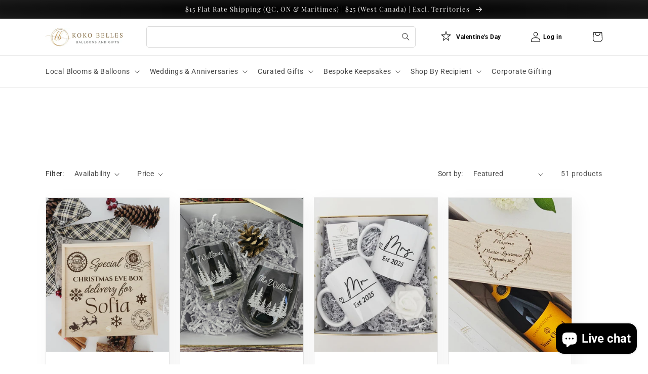

--- FILE ---
content_type: text/css
request_url: https://www.kokobelles.com/cdn/shop/t/10/assets/section-header.css?v=23309090901742665921668381564
body_size: 1527
content:
.header-toolbar.header-wrapper--border-bottom{padding-bottom:1rem}.header-wrapper--border-top{border-top:.1rem solid rgba(var(--color-foreground),.08)}.header-top__active-border{padding-bottom:1rem}.header-toolbar__content{position:relative;display:flex;align-items:center;justify-content:space-between;padding-top:1rem}.header-toolbar__menu .list-menu__item{font-size:1.2rem}.header-toolbar__menu .list-menu__item:first-child{padding-left:0}.header-toolbar__right{display:flex;align-items:center;flex-wrap:wrap;justify-content:flex-end;margin-left:auto}.footer__localization{display:flex;flex-direction:row;justify-content:center;align-content:center;flex-wrap:wrap;padding:1rem 1rem 0}.footer__localization:empty{display:none}.localization-form{display:flex;flex-direction:column;flex:auto 1 0;padding:1rem;margin:0 auto}.localization-form:only-child{display:inline-flex;flex-wrap:wrap;flex:initial;padding:1rem 0}.localization-form:only-child .button,.localization-form:only-child .localization-form__select{margin:1rem 1rem .5rem;flex-grow:1}.footer__localization h2{margin:1rem 1rem .5rem;color:rgba(var(--color-foreground),.75)}@media screen and (min-width: 750px){.footer__localization{padding:.4rem 0;justify-content:flex-start}.localization-form{padding:1rem 2rem 1rem 0}.localization-form:first-of-type{padding-left:0}.localization-form:only-child{justify-content:start;width:auto;margin:0 1rem 0 0}.localization-form:only-child .button,.localization-form:only-child .localization-form__select{margin:1rem 0}.footer__localization h2{margin:1rem 0 0}}@media screen and (max-width: 989px){noscript .localization-form:only-child,.footer__localization noscript{width:100%}}.localization-form .button{padding:1rem}.localization-form__currency{display:inline-block}@media screen and (max-width: 749px){.localization-form .button{word-break:break-all}}.localization-form__select{border-radius:var(--inputs-radius-outset);position:relative;margin-bottom:1.5rem;padding-left:1rem;text-align:left;min-height:calc(4rem + var(--inputs-border-width) * 2);min-width:calc(7rem + var(--inputs-border-width) * 2)}.disclosure__button.localization-form__select{padding:calc(2rem + var(--inputs-border-width));background:rgb(var(--color-background))}noscript .localization-form__select{padding-left:0rem}@media screen and (min-width: 750px){noscript .localization-form__select{min-width:20rem}}.localization-form__select .icon-caret{position:absolute;content:"";height:.6rem;right:calc(var(--inputs-border-width) + 1.5rem);top:calc(50% - .2rem)}.localization-selector.link{text-decoration:none;appearance:none;-webkit-appearance:none;-moz-appearance:none;color:rgb(var(--color-foreground));width:100%;padding-right:4rem;padding-bottom:1.5rem}noscript .localization-selector.link{padding-top:1.5rem;padding-left:1.5rem}.disclosure .localization-form__select{padding-top:1.5rem}.localization-selector option{color:#000}.localization-selector+.disclosure__list-wrapper{margin-left:1rem;opacity:1;animation:animateLocalization var(--duration-default) ease}.disclosure__ex .localization-form__select{padding-top:1.5rem!important}.disclosure__ex .disclosure__button{height:auto;padding-top:0!important;padding-bottom:0!important;min-height:auto}.disclosure__ex .disclosure__button:before,.disclosure__ex .disclosure__button:after{display:none}.disclosure__ex .disclosure__list-wrapper{top:100%;bottom:auto;margin-left:0!important;margin-top:1rem;z-index:999}.header__list-social{padding-right:1.5rem}.header__list-social .list-social__link{padding:1rem .5rem}.header__list-social .list-social__item .icon{height:1.5rem;width:1.5rem}.disclosure__ex .localization-form__select{background:transparent!important;margin:0!important;font-size:1.2rem}.header__localization .localization-form{margin-right:0!important}.header{padding-top:1rem;padding-bottom:1rem}.header-top{display:flex;align-items:center;justify-content:space-between}.header-top .header__heading{width:15%;margin-right:4rem}.header-top .header__search{width:50%}.header-top .header__search details{width:100%}.header-top .header__icon--search{width:100%}.header__icon--search .search__input{background:transparent;padding:1rem!important;height:4rem}.header__icon--search .header__icon{position:absolute;top:0;right:0;height:4rem;width:4rem}.header__icon--search .header__icon .icon{height:1.5rem;width:1.5rem}.header-top .header__icons{width:30%;justify-content:space-between;margin-left:5rem;align-items:center}.header__promo{margin-right:1rem}.header__promo-link{display:flex;align-items:center;text-decoration:none;color:rgb(var(--color-foreground))}.header__promo-icon{max-width:2.5rem;max-height:2.5rem;margin-right:10px}.header__promo-icon .icon{width:100%;height:100%}.header__promo-content{font-size:1.2rem;display:flex;flex-direction:column;align-items:flex-start;max-width:200px}.header__promo-title{margin:0;line-height:1.3;font-weight:600}.header__promo-text p{margin:0;color:rgb(var(--color-button));line-height:1}.header__icon--account{width:auto;text-decoration:none;font-weight:600;font-size:1.2rem}.header__icon--account .icon{margin-right:5px}.header-bottom__content{display:flex;align-items:center;justify-content:space-between}.header__inline-menu{margin-right:2rem;margin-top:1rem;margin-bottom:1rem}.header-secondary__menu .list-menu__item{font-size:1.2rem}.header-secondary__menu .list-menu__item:last-child{padding-right:0}.header__menu-toggle{opacity:0;visibility:hidden;transition:opacity 125ms cubic-bezier(0,0,.2,1) .1s}sticky-header.is-active .header__menu-toggle{opacity:1;visibility:visible}@media screen and (min-width: 990px){.header__toggle{display:none;opacity:0;visibility:hidden;transition:opacity 125ms cubic-bezier(0,0,.2,1) .1s}.header__toggle.is-active .icon-close{display:block}.header__toggle.is-active .icon-hamburger{display:none}.header-wrapper.sticky .header-bottom:not(.is-active){border-bottom:none}.header-wrapper.sticky .header__toggle{display:block;opacity:1;visibility:visible;background:none;border:none;cursor:pointer;color:rgb(var(--color-foreground))}.header__toggle .icon-close{display:none}.header__toggle .icon{width:1.8rem;height:1.8rem}.header-wrapper.sticky .header-bottom.is-active{transition:all .3s ease-in-out;min-height:62px;animation-name:fadeInUp}.header-wrapper.sticky .header-bottom{transition:all .3s ease-in-out;min-height:0;max-height:0;overflow:hidden;animation-name:fadeInDown}}@-webkit-keyframes fadeInDown{0%{height:0}to{height:20px}}@keyframes fadeInDown{0%{height:0}to{height:20px}}@-webkit-keyframes fadeInUp{0%{height:20px}to{height:0}}@keyframes fadeInUp{0%{height:20px}to{height:0}}.search-modal .modal__close-button{position:absolute;right:.3rem}@media screen and (max-width: 989px){.header-top .header__icons{display:flex;justify-content:end}.header__icon--account span{display:none}.header-top .header__icon--search{width:auto}.header-top .header__heading{margin-right:10rem;width:20%}.header__promo-content{flex-direction:row;align-items:center;font-size:14px;max-width:100%}.header__promo-title{margin-bottom:0;font-weight:700;line-height:1.3;margin-right:10px}.header__promo-text{margin-bottom:0;line-height:1.3;font-size:14px}.header__promo-link{justify-content:center}.header__promo-icon .icon{width:2.2rem;height:2.2rem}.header__promo .header__promo-link{padding-top:10px;padding-bottom:10px;margin-left:50px;margin-right:40px;border-top:1px solid rgba(29,29,29,.07)}.menu-drawer-container.menu-opening .menu-drawer{top:0;transform:translate(0);visibility:visible}.menu-drawer__navigation .list-menu>li{border-bottom:1px solid #f4e5f3}.menu-drawer__navigation .list-menu>li:last-child{border-bottom:0}.menu-drawer__navigation .list-menu>li .list-menu__item{padding-top:10px;padding-bottom:10px;min-height:50px}.menu-drawer__inner-container .menu-drawer__navigation{padding-top:0;border-top:1px solid #f4e5f3;padding-bottom:30px}.header__localization .localization-form:only-child{border:1px solid #e8e8e1;float:right}.menu-drawer__inner-container{height:100vh!important}.header .menu-drawer{padding:0;border-left:0;background-color:#00000080;overflow-x:hidden;visibility:hidden;right:0;left:0;bottom:0;max-width:100%;width:100%;transform:translate(-100%);position:absolute;height:100vh!important;z-index:3}.menu-drawer__inner-container{background:var(--gradient-background);width:420px;height:100vh;max-width:100%;overflow-y:auto;transition:all .5s ease}.menu-drawer__inner-container .menu-drawer__navigation-container{height:100vh!important;grid-template-rows:inherit;align-content:flex-start}.header__icon .icon-close{display:none}.menu-drawer__top-close .icon-close{width:18px;height:18px}.menu-drawer__top-close{border:none;background:no-repeat}.menu-drawer__top{display:flex;justify-content:space-between;align-items:center;padding:15px 15px 15px 30px;position:absolute;top:0;left:0;right:0;height:70px;overflow:visible}.list-social .list-social__item{-ms-flex:0 1 33.33%;flex:0 1 33.33%;text-align:center;border:1px solid rgba(13,12,13,.08);margin:0 0 -1px}.list-social .list-social__item .list-social__link{justify-content:center}.list-social__item .icon{height:2rem;width:2rem}.menu-drawer .list-social{margin-top:0!important;margin-left:0!important}.menu-drawer__container{position:absolute;top:70px;bottom:0;left:0;right:0;overflow:auto;-webkit-overflow-scrolling:touch}.list-menu.menu-drawer__toolbar_menu,.list-menu.menu-drawer__secondary_menu{display:flex;flex-wrap:wrap;border-top:1px solid #f4e5f3}.list-menu.menu-drawer__toolbar_menu>li,.list-menu.menu-drawer__secondary_menu>li{flex:0 0 50%;border-bottom:0}.list-menu.menu-drawer__toolbar_menu>li>a,.list-menu.menu-drawer__secondary_menu>li>a{font-size:1.5rem}.menu-drawer__container .menu-drawer__utility-links{padding-top:0;background:none}#shopify-section-announcement-bar{z-index:2}}@media screen and (max-width: 750px){.header__promo .header__promo-link{margin-left:15px;margin-right:10px}.header__promo-icon .icon{width:1.8rem;height:1.8rem}.header-top .header__heading{width:30%;margin-right:4rem}}@media screen and (max-width: 480px){.header-top .header__heading{width:100%;margin-right:0}.menu-drawer-container.menu-opening .menu-drawer .menu-drawer__inner-container{width:100%}.header-top .header__icon--search{width:30px}.header .menu-drawer{background:none}}
/*# sourceMappingURL=/cdn/shop/t/10/assets/section-header.css.map?v=23309090901742665921668381564 */


--- FILE ---
content_type: text/css
request_url: https://www.kokobelles.com/cdn/shop/t/10/assets/component-swiper.css?v=2334652388196373841668381564
body_size: -388
content:
swiper-component{position:relative;display:block;width:100%}.carousel-wrapper{position:relative}.carousel-navigation{visibility:hidden}.carousel-wrapper:focus .carousel-navigation,.carousel-wrapper:hover .carousel-navigation{visibility:visible}@media screen and (max-width: 989px){swiper-component .slider{padding-bottom:6rem}.no-js swiper-component .slider{padding-bottom:3rem}}.carousel-navigation{text-align:center;width:30px;height:30px;top:50%;position:absolute;border-radius:100%;z-index:1;box-shadow:none!important}.carousel-navigation.carousel-nav-next{transform:translateY(-50%);right:0}.carousel-navigation.carousel-nav-prev{transform:translateY(-50%);left:0}.carousel-navigation .svg-icon{position:absolute;top:50%;left:50%;transform:translate(-50%,-50%);width:16px;height:16px;fill:currentcolor}.carousel-pagination{margin:30px auto 0;text-align:center}.carousel-pagination-bullet{width:10px;height:10px;display:inline-block;border-radius:100%;margin-right:10px;margin-left:10px;position:relative}@media screen and (max-width: 989px){.carousel-pagination-bullet{margin-right:5px;margin-left:5px}}.carousel-pagination-bullet:before{content:"";position:absolute;border-radius:100%;top:50%;left:50%;transform:translate(-50%,-50%) scale(.8);width:10px;height:10px;z-index:1;transition:all .35s}.carousel-pagination-bullet:hover:before,.carousel-pagination-bullet.carousel-pagination-bullet-active:before{background-color:var(--color_primary);transform:translate(-50%,-50%) scale(1.2)}.carousel-pagination-bullet.carousel-pagination-bullet-active{cursor:default}swiper-component .gradient{background-attachment:local}swiper-component .color-background-1.gradient{background:var(--gradient-base-background-ex-1)}swiper-component .color-background-2.gradient{background:var(--gradient-base-background-ex-2)}
/*# sourceMappingURL=/cdn/shop/t/10/assets/component-swiper.css.map?v=2334652388196373841668381564 */


--- FILE ---
content_type: text/css
request_url: https://www.kokobelles.com/cdn/shop/t/10/assets/component-card.css?v=21492083837037041671668381564
body_size: 933
content:
.card-wrapper{color:inherit;height:100%;position:relative;text-decoration:none}.card{text-align:var(--card-text-alignment);text-decoration:none}.card--card{height:100%}.card--card,.card--standard .card__inner{border-radius:var(--card-corner-radius);border:var(--card-border-width) solid rgba(var(--color-foreground),var(--card-border-opacity));position:relative;box-sizing:border-box}.card--card:after,.card--standard .card__inner:after{content:"";position:absolute;width:calc(var(--card-border-width) * 2 + 100%);height:calc(var(--card-border-width) * 2 + 100%);top:calc(var(--card-border-width) * -1);left:calc(var(--card-border-width) * -1);z-index:-1;border-radius:var(--card-corner-radius);box-shadow:var(--card-shadow-horizontal-offset) var(--card-shadow-vertical-offset) var(--card-shadow-blur-radius) rgba(var(--color-shadow),var(--card-shadow-opacity))}.card .card__inner .card__media{overflow:hidden;z-index:0;border-radius:calc(var(--card-corner-radius) - var(--card-border-width) - var(--card-image-padding))}.card--card .card__inner .card__media{border-bottom-right-radius:0;border-bottom-left-radius:0}.card--standard.card--text{background-color:transparent}.card-information{text-align:var(--card-text-alignment)}.card__media,.card .media{bottom:0;position:absolute;top:0}.card .media{width:100%}.card__media{margin:var(--card-image-padding);width:calc(100% - 2 * var(--card-image-padding))}.card--standard .card__media{margin:var(--card-image-padding)}.card__inner{width:100%}.card--media .card__inner .card__content{padding:calc(var(--card-image-padding) + 1rem);position:relative}.card__content{display:grid;grid-template-rows:minmax(0,1fr) max-content minmax(0,1fr);padding:1rem;width:100%}.card__content--auto-margins{grid-template-rows:minmax(0,auto) max-content minmax(0,auto)}.card__information{grid-row-start:2;padding:1.3rem 1rem}@media screen and (min-width: 750px){.card__information{padding-bottom:1.7rem;padding-top:1.7rem}}.card__badge{align-self:flex-end;grid-row-start:3;justify-self:flex-start}.card__badge.top{align-self:flex-start;grid-row-start:1}.card__badge.right{justify-self:flex-end}.card__media .media img{height:100%;object-fit:cover;object-position:center center;width:100%}.card__inner:not(.ratio)>.card__content{height:100%}.card__heading{margin-top:0}.card__heading:last-child{margin-bottom:0}.card--card.card--media>.card__content{margin-top:calc(0rem - var(--card-image-padding))}.card--standard.card--text a:after,.card--card .card__heading a:after{bottom:calc(var(--card-border-width) * -1);left:calc(var(--card-border-width) * -1);right:calc(var(--card-border-width) * -1);top:calc(var(--card-border-width) * -1)}.card__heading a:after{bottom:0;content:"";left:0;position:absolute;right:0;top:0;z-index:1}.card__heading a:after{outline-offset:.3rem}.card__heading a:focus:after{box-shadow:0 0 0 .3rem rgb(var(--color-background)),0 0 .5rem .4rem rgba(var(--color-foreground),.3);outline:.2rem solid rgba(var(--color-foreground),.5)}.card__heading a:focus-visible:after{box-shadow:0 0 0 .3rem rgb(var(--color-background)),0 0 .5rem .4rem rgba(var(--color-foreground),.3);outline:.2rem solid rgba(var(--color-foreground),.5)}.card__heading a:focus:not(:focus-visible):after{box-shadow:none;outline:0}.card__heading a:focus{box-shadow:none;outline:0}@media screen and (min-width: 990px){.card .media.media--hover-effect>img:only-child,.card-wrapper .media.media--hover-effect>img:only-child{transition:transform var(--duration-long) ease}.card:hover .media.media--hover-effect>img:first-child:only-child,.card-wrapper:hover .media.media--hover-effect>img:first-child:only-child{transform:scale(1.03)}.card-wrapper:hover .media.media--hover-effect>img:first-child:not(:only-child){opacity:0}.card-wrapper:hover .media.media--hover-effect>img+img{opacity:1;transition:transform var(--duration-long) ease;transform:scale(1.03)}.underline-links-hover:hover a{text-decoration:underline;text-underline-offset:.3rem}}.card--standard.card--media .card__inner .card__information,.card--standard.card--text>.card__content .card__heading,.card--standard>.card__content .card__badge,.card--standard.card--text.article-card>.card__content .card__information,.card--standard>.card__content .card__caption{display:none}.card--standard>.card__content{padding:0}.card--standard>.card__content .card__information{padding-left:0;padding-right:0}.card--card.card--media .card__inner .card__information,.card--card.card--text .card__inner,.card--card.card--media>.card__content .card__badge{display:none}.card--extend-height{height:100%}.card--extend-height.card--standard.card--text,.card--extend-height.card--media{display:flex;flex-direction:column}.card--extend-height.card--standard.card--text .card__inner,.card--extend-height.card--media .card__inner{flex-grow:1}.card .icon-wrap{margin-left:.8rem;white-space:nowrap;transition:transform var(--duration-short) ease;overflow:hidden}.card-information>*+*{margin-top:.5rem}.card-information{width:100%}.card-information>*{line-height:calc(1 + .4 / var(--font-body-scale));color:rgb(var(--color-foreground))}.card-information>.price{color:rgb(var(--color-foreground))}.card-information>.rating{margin-top:.4rem}.card-information>*:not(.visually-hidden:first-child)+*:not(.rating){margin-top:.7rem}.card-information .caption{letter-spacing:.07rem}.card-article-info{margin-top:1rem}.card__information-preview{display:flex;flex-wrap:nowrap;justify-content:space-between;align-items:center}.card__information-preview .card__heading{text-align:left;padding-right:15px;margin-bottom:0}.card__information-preview .card__preview{display:flex}.card__information-preview .card__preview-item{z-index:2;width:40px;height:40px;border-radius:100%;background-color:#f5f5f5;color:#888;border:4px solid #ffffff;overflow:hidden;position:relative;margin-left:-10px;margin-right:-10px;transition:transform .25s,opacity .25s;display:flex;align-items:center;justify-content:space-around;text-decoration:none}.card__information-preview .card__preview:hover .card__preview-item{opacity:.5}.card__information-preview .card__preview:hover .card__preview-item:nth-last-of-type(4){transform:translate(-90%)}.card__information-preview .card__preview:hover .card__preview-item:nth-last-of-type(3){transform:translate(-60%)}.card__information-preview .card__preview:hover .card__preview-item:nth-last-of-type(2){transform:translate(-30%)}.card__information-preview:hover .card__preview-item:hover{opacity:1}.card__information-preview .card__preview-item+.card__preview-item{margin-left:-5px;z-index:10}.card__information-preview .card__preview-item-count{font-size:12px;line-height:12px;z-index:12}@media screen and (max-width: 749px){.card__information-preview{flex-wrap:wrap}.card__information-preview .card__preview{width:100%}.card__information-preview .card__heading{width:100%;padding-right:0;padding-bottom:10px}.card__information-preview .card__preview.card__preview-4:hover .card__preview-item:nth-last-of-type(4),.card__information-preview .card__preview.card__preview-4:focus .card__preview-item:nth-last-of-type(4){transform:translate(0)}.card__information-preview .card__preview.card__preview-4:hover .card__preview-item:nth-last-of-type(3),.card__information-preview .card__preview.card__preview-4:focus .card__preview-item:nth-last-of-type(3){transform:translate(30%)}.card__information-preview .card__preview.card__preview-4:hover .card__preview-item:nth-last-of-type(2),.card__information-preview .card__preview.card__preview-4:focus .card__preview-item:nth-last-of-type(2){transform:translate(60%)}.card__information-preview .card__preview.card__preview-4:hover .card__preview-item:nth-last-of-type(1),.card__information-preview .card__preview.card__preview-4:focus .card__preview-item:nth-last-of-type(1){transform:translate(90%)}.card__information-preview .card__preview.card__preview-3:hover .card__preview-item:nth-last-of-type(3),.card__information-preview .card__preview.card__preview-3:focus .card__preview-item:nth-last-of-type(3){transform:translate(0)}.card__information-preview .card__preview.card__preview-3:hover .card__preview-item:nth-last-of-type(2),.card__information-preview .card__preview.card__preview-3:focus .card__preview-item:nth-last-of-type(2){transform:translate(30%)}.card__information-preview .card__preview.card__preview-3:hover .card__preview-item:nth-last-of-type(1),.card__information-preview .card__preview.card__preview-3:focus .card__preview-item:nth-last-of-type(1){transform:translate(60%)}.card__information-preview .card__preview.card__preview-2:hover .card__preview-item:nth-last-of-type(2),.card__information-preview .card__preview.card__preview-2:focus .card__preview-item:nth-last-of-type(2){transform:translate(0)}.card__information-preview .card__preview.card__preview-2:hover .card__preview-item:nth-last-of-type(1),.card__information-preview .card__preview.card__preview-2:focus .card__preview-item:nth-last-of-type(1){transform:translate(30%)}.card__information-preview .card__preview.card__preview-1:hover .card__preview-item:nth-last-of-type(1),.card__information-preview .card__preview.card__preview-1:focus .card__preview-item:nth-last-of-type(1){transform:translate(0)}}.card__button.card__button-transparent .card__button-button{background:transparent!important}.card__button.card__button-default .card__button-button{background-color:rgb(var(--color-button-text))!important;color:#fff}.card__button.card__button-default .card__button-button:before,.card__button.card__button-default .card__button-button:after{box-shadow:none}.card__button .card__button-button{text-decoration:none!important}.card--card .card__button-size-small{padding-bottom:1.7rem}.card--card:not(.card--button-none){padding-bottom:5rem}.card--card:not(.card--button-none) .card__button{position:absolute;width:100%;bottom:0}
/*# sourceMappingURL=/cdn/shop/t/10/assets/component-card.css.map?v=21492083837037041671668381564 */


--- FILE ---
content_type: application/javascript
request_url: https://getwinback.com/new-winback/assets/js/winback.js?shop=kokobelles.myshopify.com
body_size: 3522
content:
var initReceiptCalled=!1,receipt_fbdivStockAdded=0,receipt_fbreset=!1,pathMessengerReceipt="/apps/gwb/api/",productDataForMobile="";$receipt_divtoaddStock="";var iPhoneWinback=/(iPhone)/i.test(navigator.userAgent)?1:0,androidWinback=/(Android)/i.test(navigator.userAgent)?1:0,device=0,load_time=1e3,product_title="",product_data=null,variant_data=null,product_id="",shop_data="",restock=0,xhr="",$divtoAddStock="",intl_tel_input_path="https://getwinback.com/new-winback/assets/intl-tel-input/build/js/intlTelInput.js",utils_path="https://getwinback.com/new-winback/assets/intl-tel-input/build/js/utils.js",jquery_path="https://ajax.googleapis.com/ajax/libs/jquery/2.1.4/jquery.min.js",unseenPopup=!0,placeholder="",valid_length=0,sender="",countryData="",iti="";function getUrlParam(t,e){let o=new URL(window.location.href).searchParams.get(t);return o||e}window.intl_lib_loaded=!1,window.utils_lib_loaded=!1,void 0===window.$WINBACK_NEW?"undefined"==typeof jQuery?appendScript(jquery_path,(function(){window.$WINBACK_NEW=window.jQuery,winbackInit()})):(window.$WINBACK_NEW=window.jQuery,winbackInit()):winbackInit();var selected_country="us";function getCurrentVariantId(){window.$WINBACK_NEW('select[name="id"] option').length;var t=getUrlParam("variant",null);return void 0!==t&&null!=t||(window.$WINBACK_NEW('select[name="id"] option:selected').not('[disabled="disabled"]').length?t=window.$WINBACK_NEW('select[name="id"] option:selected').val():product_data.product.variants.length>0&&(t=product_data.product.variants[0].id)),t}function winbackInit(){window.intl_lib_loaded||appendScript(intl_tel_input_path,(function(){window.intl_lib_loaded=!0})),window.utils_lib_loaded||appendScript(utils_path,(function(){window.utils_lib_loaded=!0})),createCaptureWheel(),winbackBindings()}function openRestockPopup(t){window.$WINBACK_NEW("form").submit((function(t){t.preventDefault(t)})),isABot()||window.$WINBACK_NEW.ajax({url:pathMessengerReceipt+"restock-popup",dataType:"json",type:"POST",data:{domain:t,product_data:product_data,variant_data:variant_data,_token:"{{ csrf_token() }}"},error:function(t){},success:function(t){selected_country=t.selected_country,t.success&&t.restock_popup_html&&1!=window.$WINBACK_NEW("div.restock_pop_up_overlay_pl").length&&(window.$WINBACK_NEW("body").prepend(t.restock_popup_html),init_international_numbers(),window.$WINBACK_NEW(".close_restock_popup_pl").on("click",(function(){window.$WINBACK_NEW(".restock_pop_up_overlay_pl").remove()})))}})}function getRestockButton(t){if(void 0!==product_data&&null!=product_data){var e;if(void 0!==(e=getCurrentVariantId())&&null!=e){var o=window.$WINBACK_NEW('form[action^="/cart/add"]');0==o.length&&0==(o=window.$WINBACK_NEW('form[action$="/cart/add"]')).length&&0==(o=window.$WINBACK_NEW('form[action="/cart/add"]')).length&&0==(o=window.$WINBACK_NEW('form[action="/cart/add.js"]')).length&&0==(o=window.$WINBACK_NEW('form[action="/cart/add"]')).length&&0==(o=window.$WINBACK_NEW('body.product form[action="/cart/add"],body.template-product form[action="/cart/add"]')).length&&0==(o=window.$WINBACK_NEW("a.btn-addtocart").parent("div")).length&&0==(o=window.$WINBACK_NEW("body.product form.product_form")).length&&0==(o=window.$WINBACK_NEW('form[action^="/cart/add"]')).length&&0==(o=window.$WINBACK_NEW("form#single-form-cart")).length&&0==(o=window.$WINBACK_NEW("form#addtocart")).length&&0==(o=window.$WINBACK_NEW("p.modal_price")).length&&(o=window.$WINBACK_NEW(".social-sharing")),$divtoAddStock=o;var n=window.$WINBACK_NEW("input[name=add]",$divtoAddStock);n.length||(n=window.$WINBACK_NEW("button[name=add]",$divtoAddStock));var i="",d="";if(n.length&&(i=n.css("width"),d=n.css("height")),isABot())return;xhr=window.$WINBACK_NEW.ajax({url:pathMessengerReceipt+"variant-inventory",dataType:"json",type:"POST",data:{domain:t,device:device,product_id:product_data.product.id,variant_id:e,btn_width:i,btn_height:d,_token:"{{ csrf_token() }}"},error:function(t){},success:function(t){t.display_restock_button&&t.success&&(variant_data=t.variantData,n.length&&(n.after(t.notify_button_html),n.hide()))}})}}}function createCaptureWheel(){var t=window.location.href,e=window.location.hostname,o=parseInt(getUrlParam("winback",0)),n=getUrlParam("winback_url",""),i="desktop",d=1;if(1===o&&""!==n&&(n.indexOf("?")>-1?n.indexOf("winback")<=-1&&(n+="&winback=1"):n+="?winback=1",window.open(decodeURIComponent(n),"_self","")),0===o&&((iPhoneWinback||androidWinback)&&(d=0,i=iPhoneWinback?"iPhone":"android"),-1!==t.indexOf("/products"))){var a=getWinbackCookie("winback_discount_mobile_popup");""!==a&&void 0!==a||(a="0"),window.$WINBACK_NEW.ajax({url:window.location.href+".json",dataType:"json",type:"GET",success:function(o){product_data=o,void 0!==o&&getRestockButton(e),productDataForMobile=o,product_title=o.product.title,productDataForMobile.token="",isABot()||window.$WINBACK_NEW.ajax({url:pathMessengerReceipt+"browser-discount-popup",dataType:"json",type:"POST",data:{domain:e,tempDomain:"",val:a,cartData:productDataForMobile,pageUrl:t,product_title:product_title.replace(/#/g,""),is_product_data:1,device:d,device_type:i,_token:"{{ csrf_token() }}"},success:function(t){if(1===t.success&&(selected_country=t.selected_country,"1"===t.device&&(shop_data=t),window.$WINBACK_NEW("body").prepend(t.mobile_popup_html),window.$WINBACK_NEW(".discount_pop_up_overlay_pl").hide(),window.$WINBACK_NEW(".wheel-button").hide(),init_international_numbers(),""!==t.mobile_popup_html)){var e=1e3;"Immediately"===t.discount_time?e=2e3:"After 3 seconds"===t.discount_time?e=3e3:"After 10 seconds"===t.discount_time?e=1e4:"After 20 seconds"===t.discount_time?e=2e4:"After 40 seconds"===t.discount_time?e=4e4:"After 60 seconds"===t.discount_time?e=6e4:"Exit intent"===t.discount_time&&(e=1e3),load_time=e,setTimeout((function(){openMobileDiscountPopup(t,e)}),e)}}})}})}}function setWinbackCookie(t,e,o){new Date;var n="expires="+o;document.cookie=t+"="+e+";"+n+";path=/"}function deleteWinbackCookie(t){document.cookie=t+"=; Path=/; Expires=Thu, 01 Jan 1970 00:00:01 GMT;"}function getWinbackCookie(t){for(var e=t+"=",o=document.cookie.split(";"),n=0;n<o.length;n++){for(var i=o[n];" "==i.charAt(0);)i=i.substring(1);if(0==i.indexOf(e))return i.substring(e.length,i.length)}return""}function setMobileDiscountPopupClosedCookie(){var t=new Date;t.setTime(t.getTime()+36e5),setWinbackCookie("winback_discount_closed_cookie","Closed",t.toUTCString())}function openMobileDiscountPopup(t,e){restock=0;var o=getWinbackCookie("winback_discount_mobile_popup"),n=getWinbackCookie("winback_discount_closed_cookie");if((void 0===n||""===n)&&(window.$WINBACK_NEW(".wheel-button").show(),window.$WINBACK_NEW("div.discount_pop_up_overlay_pl").is(":hidden"))){if(void 0===o||""===o){var i=new Date;i.setTime(i.getTime()+72e5),setWinbackCookie("winback_discount_mobile_popup",t.val,i.toUTCString())}e>1e3?(window.$WINBACK_NEW(".discount_pop_up_overlay_pl").show(),window.$WINBACK_NEW(".close_discount_popup_pl").on("click",(function(){setMobileDiscountPopupClosedCookie(),window.$WINBACK_NEW(".discount_pop_up_overlay_pl").hide()})),window.$WINBACK_NEW(".get_discount_button").on("click",(function(){setMobileDiscountPopupClosedCookie(),t.device||window.$WINBACK_NEW(".discount_pop_up_overlay_pl").hide()}))):window.$WINBACK_NEW(window).scroll((function(){var e=0,o=window.$WINBACK_NEW(window).scrollTop();e>=100&&o<=90?(window.$WINBACK_NEW(".discount_pop_up_overlay_pl").show(),window.$WINBACK_NEW(".close_discount_popup_pl",".get_discount_button").on("click",(function(){setMobileDiscountPopupClosedCookie(),t.device||window.$WINBACK_NEW(".discount_pop_up_overlay_pl").hide()}))):o>=100&&(e=o)}))}}async function init_international_numbers(){if(window.utils_lib_loaded||(console.log("utils not loaded, waiting 2 seconds"),await new Promise((t=>setTimeout(t,2e3)))),window.$WINBACK_NEW("#phone").length){var t=document.querySelector("#phone"),e=window.intlTelInput(t,{initialCountry:"auto",geoIpLookup:function(t,e){t(selected_country)},utilsScript:utils_path});countryData=e.getSelectedCountryData(),t.addEventListener("close:countrydropdown",(function(){countryData=e.getSelectedCountryData(),placeholder=(placeholder=(placeholder=(placeholder=window.$WINBACK_NEW("#phone").attr("placeholder")).replace(/[{()}]/g,"")).replace(/-/g,"")).replace(/\s/g,""),valid_length=placeholder.length}))}window.$WINBACK_NEW("input#phone").keyup((function(t){e.isValidNumber()?(sender=e.getNumber(),window.$WINBACK_NEW(".restock-pl-popup_container").length?(window.$WINBACK_NEW(".get_restock_button").removeAttr("disabled"),window.$WINBACK_NEW(".get_restock_button").removeClass("restock_button_disable"),window.$WINBACK_NEW(".get_restock_button").addClass("restock_button_enable")):(window.$WINBACK_NEW(".get_discount_button").removeAttr("disabled"),window.$WINBACK_NEW(".get_discount_button").removeClass("discount_button_disable"),window.$WINBACK_NEW(".get_discount_button").addClass("discount_button_enable"))):window.$WINBACK_NEW(".restock-pl-popup_container").length?(window.$WINBACK_NEW(".get_restock_button").removeAttr("disabled"),window.$WINBACK_NEW(".get_restock_button").removeClass("restock_button_disable"),window.$WINBACK_NEW(".get_restock_button").addClass("restock_button_enable")):(window.$WINBACK_NEW(".get_discount_button").attr("disabled",!0),window.$WINBACK_NEW(".get_discount_button").addClass("discount_button_disable"),window.$WINBACK_NEW(".get_discount_button").removeClass("discount_button_enable"))}))}function winbackBindings(){window.$WINBACK_NEW("input#phone").keyup((function(t){iti.isValidNumber()?(sender=iti.getNumber(),window.$WINBACK_NEW(".restock-pl-popup_container").length?window.$WINBACK_NEW(".get_restock_button").removeAttr("disabled"):window.$WINBACK_NEW(".get_discount_button").removeAttr("disabled")):window.$WINBACK_NEW(".restock-pl-popup_container").length?window.$WINBACK_NEW(".get_restock_button").removeAttr("disabled"):window.$WINBACK_NEW(".get_discount_button").attr("disabled",!0)})),window.$WINBACK_NEW(document).bind("mouseleave",(function(t){if(""!==shop_data&&"1"===shop_data.device){var e=getWinbackCookie("winback_discount_mobile_popup"),o=getWinbackCookie("winback_discount_closed_cookie");if((void 0===o||""===o)&&unseenPopup){if(unseenPopup=!1,void 0===e||""===e){var n=new Date;n.setTime(n.getTime()+72e5),setWinbackCookie("winback_discount_mobile_popup",shop_data.val,n.toUTCString())}window.$WINBACK_NEW(".winback-pl-popup_overlay").animate({width:"toggle"}),window.$WINBACK_NEW(".close_discount_popup_pl").on("click",(function(){setMobileDiscountPopupClosedCookie(),window.$WINBACK_NEW(".discount_pop_up_overlay_pl").hide()})),window.$WINBACK_NEW(".get_discount_button").on("click",(function(){setMobileDiscountPopupClosedCookie(),shop_data.device||window.$WINBACK_NEW(".discount_pop_up_overlay_pl").hide()}))}}}))}function sendDesktopMessage(t,e,o,n=null,i=null){var d=countryData.iso2??selected_country;isABot()||window.$WINBACK_NEW.ajax({url:pathMessengerReceipt+"send-browser-discount-sms",dataType:"json",type:"POST",data:{sendFrom:t,shop_id:e,send_at:sender,country_code:d,reference_id:o,prizeNo:n,name:i},success:function(t){1==t.success?(window.$WINBACK_NEW(".winback-pl-popup_subtitle_title").text("Discount code sent to "+sender),window.$WINBACK_NEW(".winback-pl-popup_description").text("You can use the discount code for "+product_title.replace(/#/g,"")),11313==e&&(window.$WINBACK_NEW(".winback-pl-popup_subtitle_title").text("SMS sent to "+sender),window.$WINBACK_NEW(".winback-pl-popup_description").text("Greetings! You will now see our exclusive collections, new releases, and special events!"))):(window.$WINBACK_NEW(".winback-pl-popup_subtitle_title").text("Error Alert"),t.error?window.$WINBACK_NEW(".winback-pl-popup_description").text(t.error):window.$WINBACK_NEW(".winback-pl-popup_description").text("Sorry due to some error we could not send discount code to "+sender)),window.$WINBACK_NEW(".winback-pl-popup_container").length&&window.$WINBACK_NEW(".iti").remove(),window.$WINBACK_NEW(".winback-pl-popup_title").remove(),window.$WINBACK_NEW(".get_discount_button").remove(),window.$WINBACK_NEW(".title_line_text").remove(),setTimeout((function(){window.$WINBACK_NEW(".discount_pop_up_overlay_pl").hide()}),5e3)},error:function(t){window.$WINBACK_NEW(".winback-pl-popup_subtitle_title").text("Error Alert"),window.$WINBACK_NEW(".winback-pl-popup_description").text("Sorry due to some error we could not send discount code to "+sender),window.$WINBACK_NEW(".winback-pl-popup_container").length&&window.$WINBACK_NEW(".iti").remove(),window.$WINBACK_NEW(".winback-pl-popup_title").remove(),window.$WINBACK_NEW(".get_discount_button").remove(),window.$WINBACK_NEW(".title_line_text").remove(),setTimeout((function(){window.$WINBACK_NEW(".discount_pop_up_overlay_pl").hide()}),5e3)}})}function sendRestockMessage(t){if(void 0!==countryData.iso2)var e=countryData.iso2;else e=selected_country;var o=window.location.href;isABot()||window.$WINBACK_NEW.ajax({url:pathMessengerReceipt+"restock-sms-request",dataType:"json",type:"POST",data:{phone_no:sender,shop_id:t,product_data:product_data,variant_data:variant_data,variant_id:variant_data.id,page_url:o,country_code:e},success:function(t){1==t.success?(window.$WINBACK_NEW(".restock-pl-popup_description").text(t.message),window.$WINBACK_NEW(".restock-pl-popup_container").length&&window.$WINBACK_NEW(".iti").remove(),window.$WINBACK_NEW(".restock-pl-popup_title").remove(),window.$WINBACK_NEW(".restock-pl-popup_subtitle_title").remove(),window.$WINBACK_NEW(".get_restock_button").remove(),window.$WINBACK_NEW(".restock-pl-popup_disclaimer").remove(),setTimeout((function(){window.$WINBACK_NEW(".restock_pop_up_overlay_pl").remove()}),5e3)):(window.$WINBACK_NEW(".restock-pl-popup_description").text(t.error),window.$WINBACK_NEW(".restock-pl-popup_container").length&&window.$WINBACK_NEW(".iti").remove(),window.$WINBACK_NEW(".restock-pl-popup_title").remove(),window.$WINBACK_NEW(".restock-pl-popup_subtitle_title").remove(),window.$WINBACK_NEW(".get_restock_button").remove(),window.$WINBACK_NEW(".restock-pl-popup_disclaimer").remove(),setTimeout((function(){window.$WINBACK_NEW(".restock_pop_up_overlay_pl").remove()}),5e3))}})}function isABot(){return!!new RegExp("(Googlebot|AdsBot-Google|PetalBot)","i").test(navigator.userAgent)}function appendScript(t,e){var o=document.createElement("SCRIPT");o.src=t,o.type="text/javascript",o.onload=e,document.getElementsByTagName("head")[0].appendChild(o)}async function sleep(t){await new Promise((e=>setTimeout(e,t)))}
